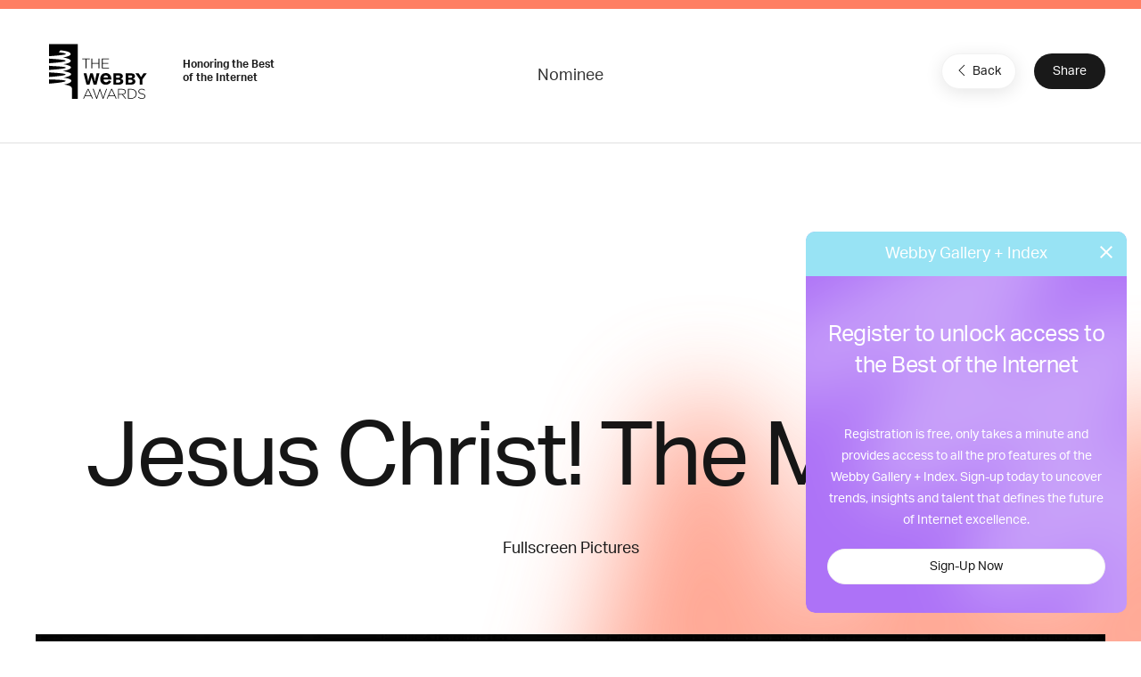

--- FILE ---
content_type: text/html; charset=utf-8
request_url: https://www.google.com/recaptcha/api2/anchor?ar=1&k=6LcC5f8qAAAAAN7E3g2z0N_EoPq3Vri8uXzTmFiO&co=aHR0cHM6Ly93aW5uZXJzLXN0YWdpbmcud2ViYnlhd2FyZHMuY29tOjQ0Mw..&hl=en&v=PoyoqOPhxBO7pBk68S4YbpHZ&size=invisible&anchor-ms=20000&execute-ms=30000&cb=gb9knmhodyf0
body_size: 48583
content:
<!DOCTYPE HTML><html dir="ltr" lang="en"><head><meta http-equiv="Content-Type" content="text/html; charset=UTF-8">
<meta http-equiv="X-UA-Compatible" content="IE=edge">
<title>reCAPTCHA</title>
<style type="text/css">
/* cyrillic-ext */
@font-face {
  font-family: 'Roboto';
  font-style: normal;
  font-weight: 400;
  font-stretch: 100%;
  src: url(//fonts.gstatic.com/s/roboto/v48/KFO7CnqEu92Fr1ME7kSn66aGLdTylUAMa3GUBHMdazTgWw.woff2) format('woff2');
  unicode-range: U+0460-052F, U+1C80-1C8A, U+20B4, U+2DE0-2DFF, U+A640-A69F, U+FE2E-FE2F;
}
/* cyrillic */
@font-face {
  font-family: 'Roboto';
  font-style: normal;
  font-weight: 400;
  font-stretch: 100%;
  src: url(//fonts.gstatic.com/s/roboto/v48/KFO7CnqEu92Fr1ME7kSn66aGLdTylUAMa3iUBHMdazTgWw.woff2) format('woff2');
  unicode-range: U+0301, U+0400-045F, U+0490-0491, U+04B0-04B1, U+2116;
}
/* greek-ext */
@font-face {
  font-family: 'Roboto';
  font-style: normal;
  font-weight: 400;
  font-stretch: 100%;
  src: url(//fonts.gstatic.com/s/roboto/v48/KFO7CnqEu92Fr1ME7kSn66aGLdTylUAMa3CUBHMdazTgWw.woff2) format('woff2');
  unicode-range: U+1F00-1FFF;
}
/* greek */
@font-face {
  font-family: 'Roboto';
  font-style: normal;
  font-weight: 400;
  font-stretch: 100%;
  src: url(//fonts.gstatic.com/s/roboto/v48/KFO7CnqEu92Fr1ME7kSn66aGLdTylUAMa3-UBHMdazTgWw.woff2) format('woff2');
  unicode-range: U+0370-0377, U+037A-037F, U+0384-038A, U+038C, U+038E-03A1, U+03A3-03FF;
}
/* math */
@font-face {
  font-family: 'Roboto';
  font-style: normal;
  font-weight: 400;
  font-stretch: 100%;
  src: url(//fonts.gstatic.com/s/roboto/v48/KFO7CnqEu92Fr1ME7kSn66aGLdTylUAMawCUBHMdazTgWw.woff2) format('woff2');
  unicode-range: U+0302-0303, U+0305, U+0307-0308, U+0310, U+0312, U+0315, U+031A, U+0326-0327, U+032C, U+032F-0330, U+0332-0333, U+0338, U+033A, U+0346, U+034D, U+0391-03A1, U+03A3-03A9, U+03B1-03C9, U+03D1, U+03D5-03D6, U+03F0-03F1, U+03F4-03F5, U+2016-2017, U+2034-2038, U+203C, U+2040, U+2043, U+2047, U+2050, U+2057, U+205F, U+2070-2071, U+2074-208E, U+2090-209C, U+20D0-20DC, U+20E1, U+20E5-20EF, U+2100-2112, U+2114-2115, U+2117-2121, U+2123-214F, U+2190, U+2192, U+2194-21AE, U+21B0-21E5, U+21F1-21F2, U+21F4-2211, U+2213-2214, U+2216-22FF, U+2308-230B, U+2310, U+2319, U+231C-2321, U+2336-237A, U+237C, U+2395, U+239B-23B7, U+23D0, U+23DC-23E1, U+2474-2475, U+25AF, U+25B3, U+25B7, U+25BD, U+25C1, U+25CA, U+25CC, U+25FB, U+266D-266F, U+27C0-27FF, U+2900-2AFF, U+2B0E-2B11, U+2B30-2B4C, U+2BFE, U+3030, U+FF5B, U+FF5D, U+1D400-1D7FF, U+1EE00-1EEFF;
}
/* symbols */
@font-face {
  font-family: 'Roboto';
  font-style: normal;
  font-weight: 400;
  font-stretch: 100%;
  src: url(//fonts.gstatic.com/s/roboto/v48/KFO7CnqEu92Fr1ME7kSn66aGLdTylUAMaxKUBHMdazTgWw.woff2) format('woff2');
  unicode-range: U+0001-000C, U+000E-001F, U+007F-009F, U+20DD-20E0, U+20E2-20E4, U+2150-218F, U+2190, U+2192, U+2194-2199, U+21AF, U+21E6-21F0, U+21F3, U+2218-2219, U+2299, U+22C4-22C6, U+2300-243F, U+2440-244A, U+2460-24FF, U+25A0-27BF, U+2800-28FF, U+2921-2922, U+2981, U+29BF, U+29EB, U+2B00-2BFF, U+4DC0-4DFF, U+FFF9-FFFB, U+10140-1018E, U+10190-1019C, U+101A0, U+101D0-101FD, U+102E0-102FB, U+10E60-10E7E, U+1D2C0-1D2D3, U+1D2E0-1D37F, U+1F000-1F0FF, U+1F100-1F1AD, U+1F1E6-1F1FF, U+1F30D-1F30F, U+1F315, U+1F31C, U+1F31E, U+1F320-1F32C, U+1F336, U+1F378, U+1F37D, U+1F382, U+1F393-1F39F, U+1F3A7-1F3A8, U+1F3AC-1F3AF, U+1F3C2, U+1F3C4-1F3C6, U+1F3CA-1F3CE, U+1F3D4-1F3E0, U+1F3ED, U+1F3F1-1F3F3, U+1F3F5-1F3F7, U+1F408, U+1F415, U+1F41F, U+1F426, U+1F43F, U+1F441-1F442, U+1F444, U+1F446-1F449, U+1F44C-1F44E, U+1F453, U+1F46A, U+1F47D, U+1F4A3, U+1F4B0, U+1F4B3, U+1F4B9, U+1F4BB, U+1F4BF, U+1F4C8-1F4CB, U+1F4D6, U+1F4DA, U+1F4DF, U+1F4E3-1F4E6, U+1F4EA-1F4ED, U+1F4F7, U+1F4F9-1F4FB, U+1F4FD-1F4FE, U+1F503, U+1F507-1F50B, U+1F50D, U+1F512-1F513, U+1F53E-1F54A, U+1F54F-1F5FA, U+1F610, U+1F650-1F67F, U+1F687, U+1F68D, U+1F691, U+1F694, U+1F698, U+1F6AD, U+1F6B2, U+1F6B9-1F6BA, U+1F6BC, U+1F6C6-1F6CF, U+1F6D3-1F6D7, U+1F6E0-1F6EA, U+1F6F0-1F6F3, U+1F6F7-1F6FC, U+1F700-1F7FF, U+1F800-1F80B, U+1F810-1F847, U+1F850-1F859, U+1F860-1F887, U+1F890-1F8AD, U+1F8B0-1F8BB, U+1F8C0-1F8C1, U+1F900-1F90B, U+1F93B, U+1F946, U+1F984, U+1F996, U+1F9E9, U+1FA00-1FA6F, U+1FA70-1FA7C, U+1FA80-1FA89, U+1FA8F-1FAC6, U+1FACE-1FADC, U+1FADF-1FAE9, U+1FAF0-1FAF8, U+1FB00-1FBFF;
}
/* vietnamese */
@font-face {
  font-family: 'Roboto';
  font-style: normal;
  font-weight: 400;
  font-stretch: 100%;
  src: url(//fonts.gstatic.com/s/roboto/v48/KFO7CnqEu92Fr1ME7kSn66aGLdTylUAMa3OUBHMdazTgWw.woff2) format('woff2');
  unicode-range: U+0102-0103, U+0110-0111, U+0128-0129, U+0168-0169, U+01A0-01A1, U+01AF-01B0, U+0300-0301, U+0303-0304, U+0308-0309, U+0323, U+0329, U+1EA0-1EF9, U+20AB;
}
/* latin-ext */
@font-face {
  font-family: 'Roboto';
  font-style: normal;
  font-weight: 400;
  font-stretch: 100%;
  src: url(//fonts.gstatic.com/s/roboto/v48/KFO7CnqEu92Fr1ME7kSn66aGLdTylUAMa3KUBHMdazTgWw.woff2) format('woff2');
  unicode-range: U+0100-02BA, U+02BD-02C5, U+02C7-02CC, U+02CE-02D7, U+02DD-02FF, U+0304, U+0308, U+0329, U+1D00-1DBF, U+1E00-1E9F, U+1EF2-1EFF, U+2020, U+20A0-20AB, U+20AD-20C0, U+2113, U+2C60-2C7F, U+A720-A7FF;
}
/* latin */
@font-face {
  font-family: 'Roboto';
  font-style: normal;
  font-weight: 400;
  font-stretch: 100%;
  src: url(//fonts.gstatic.com/s/roboto/v48/KFO7CnqEu92Fr1ME7kSn66aGLdTylUAMa3yUBHMdazQ.woff2) format('woff2');
  unicode-range: U+0000-00FF, U+0131, U+0152-0153, U+02BB-02BC, U+02C6, U+02DA, U+02DC, U+0304, U+0308, U+0329, U+2000-206F, U+20AC, U+2122, U+2191, U+2193, U+2212, U+2215, U+FEFF, U+FFFD;
}
/* cyrillic-ext */
@font-face {
  font-family: 'Roboto';
  font-style: normal;
  font-weight: 500;
  font-stretch: 100%;
  src: url(//fonts.gstatic.com/s/roboto/v48/KFO7CnqEu92Fr1ME7kSn66aGLdTylUAMa3GUBHMdazTgWw.woff2) format('woff2');
  unicode-range: U+0460-052F, U+1C80-1C8A, U+20B4, U+2DE0-2DFF, U+A640-A69F, U+FE2E-FE2F;
}
/* cyrillic */
@font-face {
  font-family: 'Roboto';
  font-style: normal;
  font-weight: 500;
  font-stretch: 100%;
  src: url(//fonts.gstatic.com/s/roboto/v48/KFO7CnqEu92Fr1ME7kSn66aGLdTylUAMa3iUBHMdazTgWw.woff2) format('woff2');
  unicode-range: U+0301, U+0400-045F, U+0490-0491, U+04B0-04B1, U+2116;
}
/* greek-ext */
@font-face {
  font-family: 'Roboto';
  font-style: normal;
  font-weight: 500;
  font-stretch: 100%;
  src: url(//fonts.gstatic.com/s/roboto/v48/KFO7CnqEu92Fr1ME7kSn66aGLdTylUAMa3CUBHMdazTgWw.woff2) format('woff2');
  unicode-range: U+1F00-1FFF;
}
/* greek */
@font-face {
  font-family: 'Roboto';
  font-style: normal;
  font-weight: 500;
  font-stretch: 100%;
  src: url(//fonts.gstatic.com/s/roboto/v48/KFO7CnqEu92Fr1ME7kSn66aGLdTylUAMa3-UBHMdazTgWw.woff2) format('woff2');
  unicode-range: U+0370-0377, U+037A-037F, U+0384-038A, U+038C, U+038E-03A1, U+03A3-03FF;
}
/* math */
@font-face {
  font-family: 'Roboto';
  font-style: normal;
  font-weight: 500;
  font-stretch: 100%;
  src: url(//fonts.gstatic.com/s/roboto/v48/KFO7CnqEu92Fr1ME7kSn66aGLdTylUAMawCUBHMdazTgWw.woff2) format('woff2');
  unicode-range: U+0302-0303, U+0305, U+0307-0308, U+0310, U+0312, U+0315, U+031A, U+0326-0327, U+032C, U+032F-0330, U+0332-0333, U+0338, U+033A, U+0346, U+034D, U+0391-03A1, U+03A3-03A9, U+03B1-03C9, U+03D1, U+03D5-03D6, U+03F0-03F1, U+03F4-03F5, U+2016-2017, U+2034-2038, U+203C, U+2040, U+2043, U+2047, U+2050, U+2057, U+205F, U+2070-2071, U+2074-208E, U+2090-209C, U+20D0-20DC, U+20E1, U+20E5-20EF, U+2100-2112, U+2114-2115, U+2117-2121, U+2123-214F, U+2190, U+2192, U+2194-21AE, U+21B0-21E5, U+21F1-21F2, U+21F4-2211, U+2213-2214, U+2216-22FF, U+2308-230B, U+2310, U+2319, U+231C-2321, U+2336-237A, U+237C, U+2395, U+239B-23B7, U+23D0, U+23DC-23E1, U+2474-2475, U+25AF, U+25B3, U+25B7, U+25BD, U+25C1, U+25CA, U+25CC, U+25FB, U+266D-266F, U+27C0-27FF, U+2900-2AFF, U+2B0E-2B11, U+2B30-2B4C, U+2BFE, U+3030, U+FF5B, U+FF5D, U+1D400-1D7FF, U+1EE00-1EEFF;
}
/* symbols */
@font-face {
  font-family: 'Roboto';
  font-style: normal;
  font-weight: 500;
  font-stretch: 100%;
  src: url(//fonts.gstatic.com/s/roboto/v48/KFO7CnqEu92Fr1ME7kSn66aGLdTylUAMaxKUBHMdazTgWw.woff2) format('woff2');
  unicode-range: U+0001-000C, U+000E-001F, U+007F-009F, U+20DD-20E0, U+20E2-20E4, U+2150-218F, U+2190, U+2192, U+2194-2199, U+21AF, U+21E6-21F0, U+21F3, U+2218-2219, U+2299, U+22C4-22C6, U+2300-243F, U+2440-244A, U+2460-24FF, U+25A0-27BF, U+2800-28FF, U+2921-2922, U+2981, U+29BF, U+29EB, U+2B00-2BFF, U+4DC0-4DFF, U+FFF9-FFFB, U+10140-1018E, U+10190-1019C, U+101A0, U+101D0-101FD, U+102E0-102FB, U+10E60-10E7E, U+1D2C0-1D2D3, U+1D2E0-1D37F, U+1F000-1F0FF, U+1F100-1F1AD, U+1F1E6-1F1FF, U+1F30D-1F30F, U+1F315, U+1F31C, U+1F31E, U+1F320-1F32C, U+1F336, U+1F378, U+1F37D, U+1F382, U+1F393-1F39F, U+1F3A7-1F3A8, U+1F3AC-1F3AF, U+1F3C2, U+1F3C4-1F3C6, U+1F3CA-1F3CE, U+1F3D4-1F3E0, U+1F3ED, U+1F3F1-1F3F3, U+1F3F5-1F3F7, U+1F408, U+1F415, U+1F41F, U+1F426, U+1F43F, U+1F441-1F442, U+1F444, U+1F446-1F449, U+1F44C-1F44E, U+1F453, U+1F46A, U+1F47D, U+1F4A3, U+1F4B0, U+1F4B3, U+1F4B9, U+1F4BB, U+1F4BF, U+1F4C8-1F4CB, U+1F4D6, U+1F4DA, U+1F4DF, U+1F4E3-1F4E6, U+1F4EA-1F4ED, U+1F4F7, U+1F4F9-1F4FB, U+1F4FD-1F4FE, U+1F503, U+1F507-1F50B, U+1F50D, U+1F512-1F513, U+1F53E-1F54A, U+1F54F-1F5FA, U+1F610, U+1F650-1F67F, U+1F687, U+1F68D, U+1F691, U+1F694, U+1F698, U+1F6AD, U+1F6B2, U+1F6B9-1F6BA, U+1F6BC, U+1F6C6-1F6CF, U+1F6D3-1F6D7, U+1F6E0-1F6EA, U+1F6F0-1F6F3, U+1F6F7-1F6FC, U+1F700-1F7FF, U+1F800-1F80B, U+1F810-1F847, U+1F850-1F859, U+1F860-1F887, U+1F890-1F8AD, U+1F8B0-1F8BB, U+1F8C0-1F8C1, U+1F900-1F90B, U+1F93B, U+1F946, U+1F984, U+1F996, U+1F9E9, U+1FA00-1FA6F, U+1FA70-1FA7C, U+1FA80-1FA89, U+1FA8F-1FAC6, U+1FACE-1FADC, U+1FADF-1FAE9, U+1FAF0-1FAF8, U+1FB00-1FBFF;
}
/* vietnamese */
@font-face {
  font-family: 'Roboto';
  font-style: normal;
  font-weight: 500;
  font-stretch: 100%;
  src: url(//fonts.gstatic.com/s/roboto/v48/KFO7CnqEu92Fr1ME7kSn66aGLdTylUAMa3OUBHMdazTgWw.woff2) format('woff2');
  unicode-range: U+0102-0103, U+0110-0111, U+0128-0129, U+0168-0169, U+01A0-01A1, U+01AF-01B0, U+0300-0301, U+0303-0304, U+0308-0309, U+0323, U+0329, U+1EA0-1EF9, U+20AB;
}
/* latin-ext */
@font-face {
  font-family: 'Roboto';
  font-style: normal;
  font-weight: 500;
  font-stretch: 100%;
  src: url(//fonts.gstatic.com/s/roboto/v48/KFO7CnqEu92Fr1ME7kSn66aGLdTylUAMa3KUBHMdazTgWw.woff2) format('woff2');
  unicode-range: U+0100-02BA, U+02BD-02C5, U+02C7-02CC, U+02CE-02D7, U+02DD-02FF, U+0304, U+0308, U+0329, U+1D00-1DBF, U+1E00-1E9F, U+1EF2-1EFF, U+2020, U+20A0-20AB, U+20AD-20C0, U+2113, U+2C60-2C7F, U+A720-A7FF;
}
/* latin */
@font-face {
  font-family: 'Roboto';
  font-style: normal;
  font-weight: 500;
  font-stretch: 100%;
  src: url(//fonts.gstatic.com/s/roboto/v48/KFO7CnqEu92Fr1ME7kSn66aGLdTylUAMa3yUBHMdazQ.woff2) format('woff2');
  unicode-range: U+0000-00FF, U+0131, U+0152-0153, U+02BB-02BC, U+02C6, U+02DA, U+02DC, U+0304, U+0308, U+0329, U+2000-206F, U+20AC, U+2122, U+2191, U+2193, U+2212, U+2215, U+FEFF, U+FFFD;
}
/* cyrillic-ext */
@font-face {
  font-family: 'Roboto';
  font-style: normal;
  font-weight: 900;
  font-stretch: 100%;
  src: url(//fonts.gstatic.com/s/roboto/v48/KFO7CnqEu92Fr1ME7kSn66aGLdTylUAMa3GUBHMdazTgWw.woff2) format('woff2');
  unicode-range: U+0460-052F, U+1C80-1C8A, U+20B4, U+2DE0-2DFF, U+A640-A69F, U+FE2E-FE2F;
}
/* cyrillic */
@font-face {
  font-family: 'Roboto';
  font-style: normal;
  font-weight: 900;
  font-stretch: 100%;
  src: url(//fonts.gstatic.com/s/roboto/v48/KFO7CnqEu92Fr1ME7kSn66aGLdTylUAMa3iUBHMdazTgWw.woff2) format('woff2');
  unicode-range: U+0301, U+0400-045F, U+0490-0491, U+04B0-04B1, U+2116;
}
/* greek-ext */
@font-face {
  font-family: 'Roboto';
  font-style: normal;
  font-weight: 900;
  font-stretch: 100%;
  src: url(//fonts.gstatic.com/s/roboto/v48/KFO7CnqEu92Fr1ME7kSn66aGLdTylUAMa3CUBHMdazTgWw.woff2) format('woff2');
  unicode-range: U+1F00-1FFF;
}
/* greek */
@font-face {
  font-family: 'Roboto';
  font-style: normal;
  font-weight: 900;
  font-stretch: 100%;
  src: url(//fonts.gstatic.com/s/roboto/v48/KFO7CnqEu92Fr1ME7kSn66aGLdTylUAMa3-UBHMdazTgWw.woff2) format('woff2');
  unicode-range: U+0370-0377, U+037A-037F, U+0384-038A, U+038C, U+038E-03A1, U+03A3-03FF;
}
/* math */
@font-face {
  font-family: 'Roboto';
  font-style: normal;
  font-weight: 900;
  font-stretch: 100%;
  src: url(//fonts.gstatic.com/s/roboto/v48/KFO7CnqEu92Fr1ME7kSn66aGLdTylUAMawCUBHMdazTgWw.woff2) format('woff2');
  unicode-range: U+0302-0303, U+0305, U+0307-0308, U+0310, U+0312, U+0315, U+031A, U+0326-0327, U+032C, U+032F-0330, U+0332-0333, U+0338, U+033A, U+0346, U+034D, U+0391-03A1, U+03A3-03A9, U+03B1-03C9, U+03D1, U+03D5-03D6, U+03F0-03F1, U+03F4-03F5, U+2016-2017, U+2034-2038, U+203C, U+2040, U+2043, U+2047, U+2050, U+2057, U+205F, U+2070-2071, U+2074-208E, U+2090-209C, U+20D0-20DC, U+20E1, U+20E5-20EF, U+2100-2112, U+2114-2115, U+2117-2121, U+2123-214F, U+2190, U+2192, U+2194-21AE, U+21B0-21E5, U+21F1-21F2, U+21F4-2211, U+2213-2214, U+2216-22FF, U+2308-230B, U+2310, U+2319, U+231C-2321, U+2336-237A, U+237C, U+2395, U+239B-23B7, U+23D0, U+23DC-23E1, U+2474-2475, U+25AF, U+25B3, U+25B7, U+25BD, U+25C1, U+25CA, U+25CC, U+25FB, U+266D-266F, U+27C0-27FF, U+2900-2AFF, U+2B0E-2B11, U+2B30-2B4C, U+2BFE, U+3030, U+FF5B, U+FF5D, U+1D400-1D7FF, U+1EE00-1EEFF;
}
/* symbols */
@font-face {
  font-family: 'Roboto';
  font-style: normal;
  font-weight: 900;
  font-stretch: 100%;
  src: url(//fonts.gstatic.com/s/roboto/v48/KFO7CnqEu92Fr1ME7kSn66aGLdTylUAMaxKUBHMdazTgWw.woff2) format('woff2');
  unicode-range: U+0001-000C, U+000E-001F, U+007F-009F, U+20DD-20E0, U+20E2-20E4, U+2150-218F, U+2190, U+2192, U+2194-2199, U+21AF, U+21E6-21F0, U+21F3, U+2218-2219, U+2299, U+22C4-22C6, U+2300-243F, U+2440-244A, U+2460-24FF, U+25A0-27BF, U+2800-28FF, U+2921-2922, U+2981, U+29BF, U+29EB, U+2B00-2BFF, U+4DC0-4DFF, U+FFF9-FFFB, U+10140-1018E, U+10190-1019C, U+101A0, U+101D0-101FD, U+102E0-102FB, U+10E60-10E7E, U+1D2C0-1D2D3, U+1D2E0-1D37F, U+1F000-1F0FF, U+1F100-1F1AD, U+1F1E6-1F1FF, U+1F30D-1F30F, U+1F315, U+1F31C, U+1F31E, U+1F320-1F32C, U+1F336, U+1F378, U+1F37D, U+1F382, U+1F393-1F39F, U+1F3A7-1F3A8, U+1F3AC-1F3AF, U+1F3C2, U+1F3C4-1F3C6, U+1F3CA-1F3CE, U+1F3D4-1F3E0, U+1F3ED, U+1F3F1-1F3F3, U+1F3F5-1F3F7, U+1F408, U+1F415, U+1F41F, U+1F426, U+1F43F, U+1F441-1F442, U+1F444, U+1F446-1F449, U+1F44C-1F44E, U+1F453, U+1F46A, U+1F47D, U+1F4A3, U+1F4B0, U+1F4B3, U+1F4B9, U+1F4BB, U+1F4BF, U+1F4C8-1F4CB, U+1F4D6, U+1F4DA, U+1F4DF, U+1F4E3-1F4E6, U+1F4EA-1F4ED, U+1F4F7, U+1F4F9-1F4FB, U+1F4FD-1F4FE, U+1F503, U+1F507-1F50B, U+1F50D, U+1F512-1F513, U+1F53E-1F54A, U+1F54F-1F5FA, U+1F610, U+1F650-1F67F, U+1F687, U+1F68D, U+1F691, U+1F694, U+1F698, U+1F6AD, U+1F6B2, U+1F6B9-1F6BA, U+1F6BC, U+1F6C6-1F6CF, U+1F6D3-1F6D7, U+1F6E0-1F6EA, U+1F6F0-1F6F3, U+1F6F7-1F6FC, U+1F700-1F7FF, U+1F800-1F80B, U+1F810-1F847, U+1F850-1F859, U+1F860-1F887, U+1F890-1F8AD, U+1F8B0-1F8BB, U+1F8C0-1F8C1, U+1F900-1F90B, U+1F93B, U+1F946, U+1F984, U+1F996, U+1F9E9, U+1FA00-1FA6F, U+1FA70-1FA7C, U+1FA80-1FA89, U+1FA8F-1FAC6, U+1FACE-1FADC, U+1FADF-1FAE9, U+1FAF0-1FAF8, U+1FB00-1FBFF;
}
/* vietnamese */
@font-face {
  font-family: 'Roboto';
  font-style: normal;
  font-weight: 900;
  font-stretch: 100%;
  src: url(//fonts.gstatic.com/s/roboto/v48/KFO7CnqEu92Fr1ME7kSn66aGLdTylUAMa3OUBHMdazTgWw.woff2) format('woff2');
  unicode-range: U+0102-0103, U+0110-0111, U+0128-0129, U+0168-0169, U+01A0-01A1, U+01AF-01B0, U+0300-0301, U+0303-0304, U+0308-0309, U+0323, U+0329, U+1EA0-1EF9, U+20AB;
}
/* latin-ext */
@font-face {
  font-family: 'Roboto';
  font-style: normal;
  font-weight: 900;
  font-stretch: 100%;
  src: url(//fonts.gstatic.com/s/roboto/v48/KFO7CnqEu92Fr1ME7kSn66aGLdTylUAMa3KUBHMdazTgWw.woff2) format('woff2');
  unicode-range: U+0100-02BA, U+02BD-02C5, U+02C7-02CC, U+02CE-02D7, U+02DD-02FF, U+0304, U+0308, U+0329, U+1D00-1DBF, U+1E00-1E9F, U+1EF2-1EFF, U+2020, U+20A0-20AB, U+20AD-20C0, U+2113, U+2C60-2C7F, U+A720-A7FF;
}
/* latin */
@font-face {
  font-family: 'Roboto';
  font-style: normal;
  font-weight: 900;
  font-stretch: 100%;
  src: url(//fonts.gstatic.com/s/roboto/v48/KFO7CnqEu92Fr1ME7kSn66aGLdTylUAMa3yUBHMdazQ.woff2) format('woff2');
  unicode-range: U+0000-00FF, U+0131, U+0152-0153, U+02BB-02BC, U+02C6, U+02DA, U+02DC, U+0304, U+0308, U+0329, U+2000-206F, U+20AC, U+2122, U+2191, U+2193, U+2212, U+2215, U+FEFF, U+FFFD;
}

</style>
<link rel="stylesheet" type="text/css" href="https://www.gstatic.com/recaptcha/releases/PoyoqOPhxBO7pBk68S4YbpHZ/styles__ltr.css">
<script nonce="lvqwOSTfBuFwV-iyYVgu9g" type="text/javascript">window['__recaptcha_api'] = 'https://www.google.com/recaptcha/api2/';</script>
<script type="text/javascript" src="https://www.gstatic.com/recaptcha/releases/PoyoqOPhxBO7pBk68S4YbpHZ/recaptcha__en.js" nonce="lvqwOSTfBuFwV-iyYVgu9g">
      
    </script></head>
<body><div id="rc-anchor-alert" class="rc-anchor-alert"></div>
<input type="hidden" id="recaptcha-token" value="[base64]">
<script type="text/javascript" nonce="lvqwOSTfBuFwV-iyYVgu9g">
      recaptcha.anchor.Main.init("[\x22ainput\x22,[\x22bgdata\x22,\x22\x22,\[base64]/[base64]/[base64]/bmV3IHJbeF0oY1swXSk6RT09Mj9uZXcgclt4XShjWzBdLGNbMV0pOkU9PTM/bmV3IHJbeF0oY1swXSxjWzFdLGNbMl0pOkU9PTQ/[base64]/[base64]/[base64]/[base64]/[base64]/[base64]/[base64]/[base64]\x22,\[base64]\x22,\x22wrfCj8OdWcO4ZT3CvMONw4dFw7/[base64]/Cm8K4UMOnUsOiLsKoHMOXwqlOBTHDlcOqMnDDocKbw4scK8OLw6xmwq/[base64]/Di8Ocw5JtFMOFDMO4KMKhw6kdL8Kaw77DncOUYcKOw6LCpMOvG2/DuMKYw7Y3M3zCsj7DtR8NK8OGQls3w5vCpmzCqMOtC2XCsVtnw4F9wrvCpsKBwqDCvsKney7Chk/Cq8Krw57CgsO9aMO3w7gYwpLCosK/Im4fUzIhCcKXwqXCt2vDnlTCixEswo0HwrjClsOoNcKvGAHDkn8Lb8OeworCtUxVfmktwrXClQh3w6d0UW3DgjbCnXE2M8Kaw4HDjMKnw7o5DVrDoMOBwovCqMO/AsOqesO/f8Kbw43DkFTDrhDDscOxNcKQLA3CihN2IMOqwrUjEMOFwoEsE8KNw5pOwpBwAsOuwqDDmcKTSTccw7rDlsKvCh3Dh1XClcO0ETXDuTJWLXlzw7nCnWfDtCTDuRY3R1/[base64]/Ds8Oew5pNaMKhWsK5GgjCpDU6w6fCrsOIwoJQw57DlcK/wrDDkH42KcOfwpzCvsKew6hLRcONTHXCrcOODiLCisKGIcKjb29IbEtow44SckxhYcOgTcKaw77Ci8Klw7oLcsOLVMKfQwpnHMK6w6TDqXfDunfCi1rCvV9/HsKkVsO2w6Bgw5d4wr1HFh/CtcKYawfCnsKiX8Khw4Ncw6Z/Q8K1w7TCvsO8wqfDuCHClsKEw6fCvsK2XX3CrUgZX8OTwrvDocKdwrpRKig3ESzDrz9nwpTCk2oBw7jCnMOUw5bCpMOuwpbDnWzDnsOcw4/DoXbCrQTDkcK7ODphwpd9Y0HCjsObw6XCg3PDr13Dn8ONGUpPw70gw71vdBY7R0I6XxR1MMKCB8OWC8K5w5XCkRXCvcKMw5dSTjh3dFnDjC46w6/CqcK3w5/ChnkgwqjCqR8lw4HCuDopw7UsQcOZwqN7YcOpw64WSnk1w6/DojNRMWgoI8OLw6RfazMsIMKHajbDnMKYFFvCt8KNQsOBOW3DgsKNw6RIHMKYw7dKw57Dg2kjw47CvHzDlG/ClsKdw4XCqHR+FsOyw50LaTnCs8KtL0ghw5JUJ8KeTm1iasKnwrBjR8Owwp7DoV/[base64]/[base64]/CjMOyHhDCtcOowpUzwp4kw6QAAMO4Y3ABD8OoUMKEKsOxBhLCs0s/w6zDnlkHw6Nswq8cw4jCu00gCsO3woXDiGc7w4DCiU3CkMK/HlLDtcO4K2BbfH0xD8OSwpzDu1bDusOjw73DuGHDnMOiYQXDoiRrwohKw7ZEwqLCnsKrwocTOcKFbD/CpxvCgjvCsxjDiX00wp/DmcKOInIdw7IbSMOwwokmW8ObWkBTU8OtMcO1RMOxwoLCrDjCtnAeUsOtajDCusKRwqjDkGhnwpF9O8OQBsOpw4LDrx5aw4/Dg2x+w5TCssO4woDDvsOnwpXCoQzDj2xzwovCnSnCl8KMOGA9w7fDoMORDl/[base64]/CmyNTwqHDrcK6w4dEL2g/w5TDjVnDncKGPGocw4BoSsKvw7EXwrxfw5XCiVbDhmoBw6shwoMDwpTDisOIwq/DkcKlw6sma8Khw6/CmCbDucOOSwHCinPCtsK+RQHCi8O6QXjCmsO1w4ocIh8wwqXDhm8dU8OAS8O+wp7CojfCm8KOBMOfwpXDplR/LTTDhAPDvsKuwp9kworCssOtwoTDiTLDvsKSw7rDq0khwo3CqlbDlcKZOFQKWBvCjMOKQmPCrcKFw6YzwpTCtVwowolrw6jDiVLCmcOow7zDscONQcObWMOdIsOsUsKTw4VPFcO5woDDnjJ8QcOgbMKwPcOUasOFGyLDucKIwrclAz3DlHHCiMOUw43CiWQLwoV7wq/DvDTCuVljwrzDoMKww7XDqEJ5w7MbMMK7F8OvwrBHAsK0CRgjw5HCiV/Dn8Ofw5NnK8O5M3giwoQRw6cVCTjCozQGw7pkwpdFw6zCiUvCiklBw5nDhA8fIlfCoyhVwrLCpxXDgWXDgMO2G2wMwpfCmibDgwLDhMKhw5XClcK+w55wwoRANT7DrH9Nw57Co8KLKMKLwqzCgsKFwoITDcOoB8K4wrRqw4A5czMyRlPDtsOpw5bDtwPCqj/DlW/Dk246TXoBZB3CqcO4cHh9wrbChcKIwpYmPsO5wpQKQyLCpW8Uw7vCpsOIw6DDml84WTHDkC5iwolQaMObwoPCrnbDmMOKw41YwqEow6s0w4omwrfCocONw6vDscKfcMO7w7kSw5DCkgVdLMKiBMOSw6XDssKLwr/CmMKpWMKFw63CiyIRw6Bpwo8Oc0rDqwHDgjl4JQMIwopOIMO+PcKww7FTD8KBb8OsZB8zw7bChMKtw6LDpE3DiTrDkn1/w69PwptJw73CnCl5wr7CvRE3DMKmwr1kwozClsKTw5oCwrosJcKOZ0nDil5MMcKfCQAqwprDvcO7SMO6ClYtw5xzYMKdCsKZwrBow7/DtcKCYypaw4ccwqLChhbCksKncMOvJWTDnsOZwrhBw4UHw67DmH/DuUpww70WKSbDsggCHMOIwpjDlHo1w4/CmMO5emIzwrbCqMOcw7PCp8OcdEQLwrMBwp7DtiV7dEjDhQHCmsKXwrDDqQUIK8KLGcKRwrbDgXHDqX7CmcKXfU8vw5M/JinCmMOfZ8OGw7/[base64]/w7dmw6DDjcK/w75Nwo/Cg8Ovw7PDi2N5ShfCocKnwrXDjRVawoVswoPDhwRYwqnCpAnDvMKHw4Ugw5jDuMOTw6A/esO8H8Ogwo3DhMK3wo1BVmMSw7RGw6bDrA7CliQLdTsXaEvCvMKVCsKCwqdxB8O4VMKdSzlKeMOhGBgEwod5w5saZcKaVMOwwr3CrnPCvxMoMcKUwpHCkzEsdMO7DMObUlMhw7XCn8O5PlrDpcKlw6U9eB3DmMKtw4NneMKOSSfDpXB7w5VywrfCiMOya8OswrDCisK/wqXDuFAhw5XCmsOtLB7Dv8Ohw6FYOMKbFRUeA8KTRcKpw6/[base64]/Dgkorw5zCkMKfwpY9wr3DicO5wqMDNxbDmsOfw7IiwoJ4wq/CkgNOw6kCwqDDoUBzw4VBMV3CgcKEw64iClkuwoPCisOGFnATHMKyw5s/w65uaip1acOPwrRYbR17WyJXw6B8XsKfwr9Ww4RvwoDCkMK3wp1QMMKEE3TDqcOqwqDClMKzw6EYO8KsesO5w7zCsCdUBMKMw4zDlMKCwrwBwoLDqD4aeMKEI0ESN8Omw4MMPsOrWcOcHX/[base64]/[base64]/DpsKtwo3Ck8Oiwok9S8KwZsOSb8KiG1TCnsKYKSRHwrfDm2FowrsTOwQRPUI5w7/ChsOewojDscK7wrVkw7oUYh8Iwod+KT7Cm8Ocw4nDpsKTw7fDkDbDsFwzw6LCs8ONIsO+ZAzDt0/[base64]/DvcO5D8KTGm4kIhrDmMKdw5Mza8Ofw6TCg0zCicOkw7rDk8KEwrPCq8Ogw7DCr8O6w5Imw6hjw6jCmsKvdSfDqcKUIG0kw7EHXh0Xw4XDqWrCuHLDt8O9w5IjbELClDNAw5vCkE/DusKjQ8KTfMKnW2XCg8Kac3TDml05SsKtDcOWw708wphSMDVZwrRrw7cDUsOpCMKFwqh2C8OQw7PCqMK+Bjhdw65Iw77Dri9hwo7DscKoMy7DgMKCw5s5M8OuTMKcwozDksKNWsOLRQFEwpQ2A8OSf8Kpw5/DogRgw5o3Gj9Bwq7DrcKZccOiwp0fw7rDkMOywoXCoAJcK8KmUcO+PRnCulXCq8KSwrvDo8K1wpXDt8OpHlZgwox4GipxGcO/ciDDhsOif8KOEcK1w7LCrjHCmjwiw4Vjw6Zfw7/[base64]/Dvi3DjV/DqQ3DkcOKw54NAULCm3BNGMO9wr87wojDscKJwpAUw4k7B8OKG8KMwppZWcKYwrLCqMOqw6VlwoQpw5U4wqEWOcOuwrBLDCnCtwQ4w6zDrF/[base64]/[base64]/DisO0L8Okw5gBwrPCvMKTw5bCmXlgwonChcKaBsKkwpDCk8KwT1/DkV/DusKKwq/[base64]/w5DDqcO0w7kMH2RMYwAPbsOuScKVAcO+IXLCscKjO8KWK8KuwpjDujrCtjgofW04w5bDlcOnSwzCkcKMAUHCksKTFQfCnyLCgXbDkSLCvMKqw40Cw6PCjh5NIGPDgcOsccK5wr1oWEbCl8KUHjkRwqMvIXo8NEJ0w7XCnsOiwq8mwr/[base64]/wpbCmsKONMOZBsKcwqxjTQPCmsK4DMOUW8KMEC0iwqxkw5k4XMOXwojCrcOCwopJFcK3Rx8pw7JEw6fCpHnDsMKdw6N2wp/[base64]/wr7Cl8O8wrsROMOoCSTDth7DiU/CsULCsUlFwokPRHZff8KlwqHDmnbDmSIPwpfCiEPDnsOOdsKEwqFVwoHDvMK5wpYZwqLCmsKQw7lyw7ZYwqPDuMOfwpjCnRLCnTrCmcOkVRjCtMKZFsOMwrLCp1rDrcKtw5Z0U8Kdw75LEsOHbMO6woMcNMKow4fDhsOwfBTCvX/DsXQZwocuDH5OKxTDt17CocOQID5Tw6VCwpdTw5/DpsK4w7EmGMKIw6hdwqAEwpHClRXDvW/ClMKVw7jDrXPDncOcw5TCjzzCg8OxY8KpNETCsXDCjlTDjMOkdwcBw4rDn8OMw4R6UyV8woXDmWnDvsK8JjLCosO1wrPCiMKKw6TDncKtwpMJw7jDvm/CmnjChkXDs8KgFjzDp8KLP8OaccOWLk9Dw7TCqWDCmlUHw6fCgcOnwodzNsKsLQBsG8KUw7k/wrjDnMO9TcKOOz5/wrnDqU3DlFEQBBrDiMOawrJ4w4YWwpPCqm3Cu8OJfMOPwqwML8O/[base64]/FRQJwrVTZyZLw748w7YNdmbCncKswqB3wo9AdzzCt8O2diTCizQ/wrTCo8KFfTDDoiIVwqDDu8Kgw6HDt8KNwosKwrtuFmIjAsOUw5bDvj/[base64]/DoMKJw6HDlcKtwoLDpVwQc38CWMKsDXR2wrhiWcOVwr5nJ1pOw6nChREoCSQmw5jDoMOrBsOWwrZqw79FwoIawrDChC1+OxcIFC0tXVrCo8OCGCsQBg/DqnLCj0bDi8OdOwBrNl50fMKjw53Cn1NLEkMpw5zChsK9YcOJw7JXZ8OtPwUxG3nDv8K4Ch3DljI8dMO8w6DCjsKvEcOcJsONIQvDt8OWwoHChWHDsXw/UcKgwqvDg8OKw5xDwoIiw6jCjkPDsBRxDsOcwo3DjsKRJgoib8K4w4wOw7bDmG/CsMO7UUcUw5I/wrZ4S8K9QgQwWMOAUcKlw5/[base64]/[base64]/wrrDkcOwwqTDjlvDvMOHw7hGShdjwp3ClcOhw4LDlgE4FD/Ci3VaT8KdPsO/[base64]/DrkZMwpp2QShFLcKdYsOxPhlpCAFxJMO5wpzDqz3DrcOJw67Dly3CscKawpNvByfClMOnEcKBWDV6w5d2w5TDh8KYwoDDscKVw7VND8Ofw7leKsOtBQY4cGLCrSjCuTrDmcOYwoHCjcKfw5LCuAVqGsOLazHDs8KQwoF/[base64]/CtcKIQsKYw7twwrs+wpPCo8OebnREbk52wqtYwr0FwonCh8KMw4DDjwfDgkvDrcKWKxLClcKIG8O6e8KEHsKATw3DhsOtwqkXwqHCnk5JGxTCosKTwr4PfsKaYmnDkAfDtVkVwpl2YjFNw6VrX8KVAVHCjR3CvsODw7drw4Y7w7vCo3/Cq8Kuwr5qwpVRwq5Gwqw0XC/[base64]/Dj8KXTcKHw4tveR3DvmdMPF3DusKIwr3Dky/[base64]/Ct8KgO0AVw6nDihnDjHLDhMO1McOEPwEow5nCvADDrR3Dpik9w5tSLcO6wpDDmhFbwrBlwoh0H8O0woAnFB7DoBnDt8KVwpIcAsKbw4llw4E+wqVFw5kMwqRyw6PDi8KWF3vDjnhlw5xqwqXCpXHDtFRYw6FAwrNZw5QKwp3DvQk9bsKed8Oaw4/CgcK7w4BNwqnCqsOrwqDDsld5wrkyw6LDrS7Coy/DjUXDt2XCjcOpw7zDp8O4bUdqwq8NwprDhUTCrMKnwr3Dkx8HGl7Dv8Oga3MYJMKZZQAgwonDpTjCmsKiFXHCqcOPJcORw7DCrcOhw5XDscKkwp7ConFvw74JGsKuw4s7wrdKwoPCvSfDncOfaAXCicOOe2vDuMOLb3d5DsOYasKUwo/CucOjwq/[base64]/Cgm0BQ8KiwovCqsOww6F7KMK6Q8O5wq9YwpsRw7LDhMKqwoleWVDCj8K2wqYQwphGF8K/X8Kkw5zDujINVcOsP8Kaw7zCn8OXZjFOw7bCniDDiQrDjhV8FxB+MhfCmcOUPAkNwoDCpUPCizvClsKTwqzDrMKHRRnCqQ3Clh1uXXfDun7CuATDv8ObOS7Co8KKw6PDuH9Qw5hXw67DiDrClcKNTcK3w6jCocOvwq/Cm1Z5w6jDpV5Sw7jCnsO2wrLCtntawqPCkXnCm8KfDcOgw4LCuBQRw7twfDjDhMKiw6Qhw6Q9XUohw7fDkhgiwqdQw5TCtAE1F0xowqUSwozDjGY5w7Bbw4PCtFfDkcOaMcKrwpjDlsKpI8O+w40LHsKmwp4ew7cqw7HDlcKYWV8rwq7Cg8OIwoEMw5/CsgvDk8KPSCLDmTpCwrzCksKZw45pw7V/[base64]/Cp197woQYUG/Cn8Knw4jCn8O4PQ5YbcKNMUI9wptGLcKKf8ORbsK9wq5Vw7fDicK7w7l2w41VRsKiw6bCu3XDrjl6w5XCqMOof8KVw7huKXHCjgTClcK/GMO2OsKXGQbCoHQfTMKlw7/CmMKxw49Rw5nCkMKDDsO1F3JlAMKAFRdrRSHCqcKew5QxwrHDtx3DscK/[base64]/Cmg7DqcK6ZlxWXsOpUStow6fCgsOUw4TDlzt0wpA9w5BEwp7Do8KGKBQ1w5DDocOuQMO7w6t5OjLCgcOnDWszw4FkZsKfwqHDhh3ComrCn8OaMVzDrcOZw4/[base64]/DlsO4w7TCmQMIw6nCvll7w57Cil7ClCs4KmLDi8Kvw63Cs8OmwpZww6vDnwzCicO5w5XDrWLCjAPCkcOqUhhUG8OMwpFQwqTDh3BPw5JSwr5FMMOEwrYeYi7CicKww7Bpw6cyTcOeDcKDwphSwp4Ew5oFw5/DlCzCrsOEbU/CowlGwqvCgcONw6pUVR7DksK4wrx5wp9yXBrCikt1w5zCtVMAwosUw6DCuDfDhsKaYlsFwpciwoIWGsOVw551wojDpsKwIBopIVgiGy4uB2/DvMOZIyY3w4bDqcOSw5TDo8Oiw5dBw5jCncKywrHDlsOzUUJJw4I0AMOhw6/CjAjDg8Obw7YiwqBNHcKZIcOEbynDjcKswoLDsmkuaAISw50uAsKZwqHDu8OaZlkkw45GHMOMe1bDocKFwpxWH8O8U0TDjcKQNsKdJE99XMKGCXAaLAM/[base64]/wr7DqcOhWsKDeGoZw6HCk3J7w4sJXMKjS13CjcKQwrfCosOZworDlMOqNMKZK8Ksw4fCvQvCu8KHwrFwZ1diwqrDkMOKfsO5DsKROMKXwo0xDm5GWiZsVUPDoCXCglTCq8KnwqLClE/[base64]/w6FSw7DDgsOOwo5ZB0BMUcKKdy4ew4IuwoNlQnpKLzLCjmnCqcKrw6JmfB8Awp7CtsOgw6Ixw6DCicKZw5AqG8OkGknClydcSTfDli3DusOtwoNSwr5WenRbwqPCk0c5e21zWsOjw77DlzjDrsOGJ8ORKxUuSnrCuB/CjcKyw7/CmG3CrsK/DsKmw6Yow7nCqsOFw7xBMMOyG8O/w4/DqCV1UBrDgz3CkG7DnsKTJsOrBAEcw7RvCFHCrcK6EcKQw58RwqZIw5VCwr3DicKjw4jDvEE/M2rDk8Otw6DDsMOJw7zDgQZZwrpNw7XDsH7ChsO/f8KGwp3DmMOcVcOgTmA0CcO0wrHCiirDkcOlZMKGw451wqcUwr7DqsONw5/DnmfCssKbNMK6wpPDlsKJSMK9w6gxw4Q0w5BwGsKEwoZwwooUR3rCiGjDmcOwUsO/w5jDgwrClhNEb17CvsOhwrLDg8Osw7LCucOywqXDs3/[base64]/CoxrDi1jClcKWwrthwpLDqsOhaMKFT8K1wrIpwoIYNgnDgMO5wqbClMKpBmHDqcKKwpzDhhIfw401w7t/[base64]/Ci8KXw606MMOiw7AlRcKYw45tBcK1XsKww5AmJcOuD8ODwo3DmF4+w7Rwwpwuwq4gK8O0w41Vw4I3w7RdwqnCucOzwoV2S2vDo8K/w7kVDMKKw7cfwroPw57CmkDCrU9fwo3DtcOrw4J8w58GNcOabcK/w7HCqSbCrVrDsVvDscKyeMOfMsKefcKGHsOEw6t5w7zCi8KOw4jCicO0w5HDtsOTZgINw4JmfMOoPWrDusOpWX/[base64]/w6XDhkJpwrQBVMKHY8O1worCiid8dcKlOMO2wrhgw5tVw6A1w7nDq0IZwoBkMH5rNsOzWsOTwrPDtWIyB8OBfEt7IH5TSEIjw6zDoMOsw5V6w6oWUiMqGsKww61awqwJwqzCtFpfw7bDtD4Aw7/Dgh4LKTcneFl8QgBow7BuUcKXTMK8LhvDol/DgsKBw78Lfx7Dmll8wrrCpcKQwqjCq8KNw4DCqMOuw7QOw6rCkRLCgMK0aMOtwoNLw7R0w7xoLMOyZ2vDsTBaw4zCqcOmYXvCh0ZAwrIpO8Okw7HDhHfCh8K6QjzDtMKSW3bDr8O/HDTDmg3DmVp7MMKywrt9w6nDoCTDsMKzwoTDq8ObTsOTwpk1wrLDrsO6w4VBwrzCicKFUcOqw7AAccOCdi1Aw53CvcO4wrkUEn3Cu33CpyoDTCFbwpDCq8OJwqnCicKfd8Kkw5rDjX0YM8KtwrZmwqfCg8K3JiHCr8Ksw7LCowEaw67ComlTwpg2N8KlwrslLsO/E8K2IMKNf8OTw6vDkUTCqsOPWDMJElzCrcObUMOSSXA4QgUXw61YwrRjWsO8w4UaS054I8O8WMOWw5XDhm/[base64]/woHDk8Kzw78iw6ITcMOzwo90RgZYwrHCi0QYC8KqJ3xVw6HDocKAw4o4w6XCnMKrIcOfw6LDlU/CusOvBcKQw4fDihnDqATCjcOdw64Ewp7DsGzDtcONUMOuP3nDi8OfIcKhKcO9w7pUw7pqwq4wYGrChE/ChSzCn8OTD0FwEybCt1gPwrg/RirChcK+RihFKsK/[base64]/VMKjw7o9BcKbw7h1KBbCvxXCtWpvw6t2wqDCq0LCjsOow6PChRrCvhrCmQ03GsK0fMKYwoEJdVfDm8OzOsKawr/DiTQ1w47DjcK8UiVjwqonfMKAw6R+w63DkCXDv3vDoXPDkAQnw5cfIRfDtHPDpMOpw7MVW2/DmsKcbAhdw6XDmsKSw4bDqxZWTcKXwqlfw6AGMcOXJ8OvZMKfwqQ/DMKYKMOxRcOWwrrCqsKoHjdIW2NRPD0nwoo5woHCh8K1T8OwFhLCmcK4SX4SYMKHCsOyw5fCi8KwSB4lw6rCvwHDg0/CqcOuwprDryZEw68QBjrCnWjDvsKCwrh/NS8mFyvDhVvDvxbCh8KDYMKMwpDClCQhwrPCk8KjYcKMEMOcwqZrOsOSFUsrM8OawpxtDwdLAMOZw7cSFm9Jw7DCpUFHwprCqcK+FsOzFmXCpFRgTz/DlUB7ecOFQMKSAMOLw6fDjcKeBxklaMKvXRPDqsKYwp8nTkkDaMOEBhJowpTDjMKAYsKAHcKOw77Cm8OpbMKcX8KSwrXCm8OFwrEWw47CpUZyNkR9f8KQY8Kwc0HDr8Olw4xjLhM+w7/CjcKSbcK8KGzCmMODQ1Jxw40hTcOeNsKuw4QHw6AJD8KYw79XwpUFwp3DvcOLfSwHNMKuemzCmyLCj8OHwrUdwo4Hwptsw5jCtsOyw47CnGPDrgnDucOANcOOAzEhFEfCgC/ChMKOH1UNeiBtfHzCr2Qqchc/w4nCvcKiI8KSDBAXw73DgnHDmgvCv8OBw6rCixohacOswr4sWMKLchbChV7DsMKswqV+wrnDiXnCvcKPR00FwqDDpsONScO0N8OqwrbDlEvCkU4lQkLCu8OvwozDvMK0P2fDlsOlw4nCn0RfXk/Cm8OJIMKTL0HDpMOSPMOvNWLDisOYI8KgRRTDicKDO8Obw64Mw49dwp7Ch8OVBsKcw7cKw4tyUn/CqcOZQsKowoLCk8KJwq1Nw4zDlsOhVQA5wp7DnMK+wq9+w4/DnMKPw60cwqjCkV7DpHVOOQVBw7NJwrPCvVvCoiXCuEJEZVMIccOdNsOXwoDCphbCuCfCrsOmT18BU8KpbTYZw6IRW2Z0w7M1wqzChcODw7TDncO5UyxUw7HCqsOzw4tJEMK9Hi7Cn8Olw5ozwpQkCh/[base64]/CksK6wp3Csz8nT0IxOXXCmcKTwqHCvcKgwpZUw6V1wprCm8OFw6IIaVzCuVTDuG5XcFnDucK6GsKyCVBZwqbDnQwabijCpMKcwoQYR8OVTw5jH3ZMwpRMwqTCv8KMw4fDhR9Nw67CpcOQw5jCnjI2AAEYwrPDrUFEwrUiGcK/[base64]/DksObBMKUHF3DqcOXJjsiw5PDksKyN8OcIWfDoiLDlsOpwqXDv0YPU2w5wpEkwoEqw7TCnxzDpsOUwp/[base64]/Dig/CsE/CkcKqwr9twrXCvXPCpCVtA8OVw5rCiMO9HQbCgcO5wrsmw5bClx3CtsOacsOqwrnDksKkw4UgEsOXBMO3w7nDpArCr8O8wqXCqF3DkSo/bMOlRsKiaMK+w4kxwqDDvTAQSMOmw4HChm4hEsOtwpHDpcOCB8KSw7vDn8Oew793f1N4wq8NNsKbw6/DkCYIwp/[base64]/ECHCt1sew4bCssOMwrMewpPDm8OwwpzDnBjDlSJPwq7CgcO4wr8YB0c7w75uwpoYw7zCo1RtREDCsRbCkylsDAczJsOaSH1ewqNgLAwiWXzDm1F4w4rCncKfw4RwPD/[base64]/[base64]/[base64]/[base64]/CtcKYw4wzDsOMf1R7dhfDq8O5wqpXFVzCvMKywqBNZzVMwrocN3zDmCHCpFMfw67DrEPCuMKKBMK4w7kow5cuZSc9bwBVw4jDvj5hw6TCiALCvg1LQSrCkMOKRx3CtsOLcMKgw4I/wr3DgnBrwoBBwqwDwqfDtcOqT27CocKZw53DojPDtsOzw53Do8K7fsKow5zDjBRpOsOGw7BeAiIhw5vDmifDlwkYMmzCoTvCnmhnHsOFNR8cwo83w4hdwovCrxfDlSrCt8OIfFBsQsO2fi/Dqy4+ABdtwofDtMOwdDJgV8O6ccKEw41gw67DpsOzwqcRBHpPAXRaPcOxQcKwcMOUATDDsVTDsXzCqUVwLRsawpt7MWvDrEIyL8K9wqkINMO2w4pIwq5Hw5nCj8KgwqfDhTzDknvCuyl5w44swr/DhcOMw7/CvSUpw7/DqmnCu8KnwrNiwrfCgxHCsxBiW1QoAxDCjcKPwrxPwqnDtAzDo8OcwqEUw5fCi8KlNcKfIcOIFzjClCcqw7XDqcObwqXDhcO6MsO5IWUzwqV5X2rCjcO1wr1Aw5jDh2vDmkfClcOxUsOyw4BQwolKBWzCilrCmAJJTkHCun/CocOGRxHDkFtZwpXCmMKQw7HCmEY6w7lxFhLDnDMBwo3DvsOZDMKvQxo9HxvCpRXCrsKjwofDksOwwo/[base64]/X3vDvcONKcK9w73CsizDtmfCk8Omw5HDiFBMdsOiw5HCiMOBacOWwo9ZwoXDqsO5HMKRWsO/w4rDlMOVFhcGwoAMdMKtFsOKwqrDisKlLBNfccKgdsOYw7YOwrLDgsO8L8Kjc8KeP2jDkcKtwpdVcMKOOjR7FcO7w4pKwrcqdMO+M8O6wpxBwrI6w7TDkMK0dQLDkcO0wplBK37DvMOSCcOkRXfCqG/CisOYaH4RKcKKFMKGIxoufsOVPMKcd8KsdMO4KT5EDU0oGcO1CUJMbyTDmxU2w6UACjR/[base64]/DgsOGa3XDvENSwp/Cljhreg7DhRdBw6DDk3UHwqPCocObw5rDuzLCgTPCintCOBUQw4rCjRpDwp/CucOLw57Dt0MOw7EDCSXCiSJOwpvDpMOxCAHCq8OqSiHCqjTCkMKvw4PCkMKuwpDDv8OmEkDCjcK3eAUsJsK8wojDqTw0bXAKLcKtKcK8cFnCqnTCnsOzcj/ChsKDHcO8XMKywpY/W8ORZsKeHj9qSMOxwoxJZHLDk8OET8OKH8OzTlHDtcOWw4DCocO/[base64]/CsMOfOsK1KMORTHJAVlQwwpJCb8KPVcOZX8OnwoB2w4UMw5jDrzd3c8OWw4LDqsOfwpobwr/CsHXDosO9TsKOJHI6d1nClMOTwoLDgMKpwoTCrhjDim8Rw4kHWcKiw6rDtzfCqsKKMsKGRzTDlsOdYXViwpXDmsKUaxTCsQAlwrfDuW0HNF10N1l7wqZNeChgw5nCpQ9CU0bDg3LCgsO/wqJhw6TDuMK0AcO6woFPwqvCgRkzwoXDgF3ChwRCw4Zjw7liYMK8cMOTVcKIwrBlw5PCugVbwrTDsj1sw4crwoN9f8KNw4paPMOcH8OVwqZ+JMK6A3DCjSrCi8KEw44VCsOgwpjDlUTCpcKHb8OeZcKxwqg9UA59wooxwoPDssOtw5Jvw5Rca2EsJE/CicKVbsOewrjCkcKPwqJcwosEV8K3XXrDocKzw53DsMKdwrU1LsOBUivCr8O0woLDr0gjYsKgdXfDqnzDpsKve3VhwoVID8Kxw4rCtX15Umh3wrPDjRPCisKBwojCvynCl8KaIXHDsScFw492w6HCpUXDqcOewoTChcKTaGAgMcOmXFEdw4/CpMO7aX4vw5gxw6nChsKaZF8zDsOJwrwaI8KBPXt1w4LDlMO1wp1tT8OBYMKewqcXw4UDf8Kjw44/w5rCnsKiGk7CqMKww4RqwpY/w4jCpsKedF9DBcOcDcKzTVjDqQTDi8KUwqUGwqlPwofCgVYGM27Cs8KEw77DocKiw4fDtD0uOFYcw4cHw6HCpwdXKH7Dq1vDn8OSw4jDsgvCh8OPK2DDj8KQZzfDocOBw6U/[base64]/Cl8O5AcKuwppLVXgpVcK6KMOnHThtfEnDpcOfRUB6wqRqwpoIPsKTw7/DmsOhRsO2w6EAYsOVwqbCsEnDsx55FlJTGsO5w7QMw794Z1c1w77Dg0/CtsOWMMObVR/CkcKhw40iw7oRXsOgN3bDrX7CosOCwpNwH8KiZ1MWw4XCssOew59Hw6zDg8O+VcOFPj59wq8wDF1Tw41zwpfCtivDgTXCkcK2wr7DssKGVAnDh8K6dEBNw6jCiBMhwoYHbQNBw47DnsOnw4zDscKgY8Oawp7Dm8OheMOPUMOtW8O/wpggbcOLOcKfS8OeE2TCv1zDl2rCmMO0ZhnCnsKTUH3DkcOxOcKjSMKyGsOXwoHDignCu8OOwpEOT8KQeMOnRBkAQ8K7w73CrsKSw5Yhwq/DjynCoMOjNhDDn8KaKABkwq7Dv8Obw7g4wqXCr3TCrMKOw7tgwrnCjcK5dcK/w7cldGYoCG/DqsK6BMKqwp7CiHfDn8KgwrLCusO9wpTDpDA4Ci/ClATCmlgCIihKwqshdMOMGUt2w7fCvjHDiFbCg8K1KMKNwrkkfcKGw5DCuEjDgHddw6bCvsKXQF8zwoHChE9kU8KAKFjCnMOhF8Kfw5gfwpkowqwhw6zDkGXCu8Khw6YJw7rCr8KIwpRkPyfDhSDDuMOnwoJuw7/ChTrCgMOHwrLDpjlhD8OPwqg9w7o8w4hGWwXDkyR9XDvClMOlw7zCg1FGwqBdw6kqwqnCjcKndcKWH1DDnMOow7TDrMO/P8OfWAPDk3VITcKBFll4w67Dh1TDlsO5wpFvBgNYw5EFw7XCtMOdwr/DicKKw60pLsOWw75Fwo3DmcO7E8K7w7IGcE/CpzjDrcOiwrzDjQQhwpVnesOkwqLDpsKCe8OEwpFcw5/Cnn4qGScQAHQVP1fCoMKKwr1RTW7DuMOKMhnCp29Swp/[base64]/DjcOpXArDnV3CpyTCk8OrNcO8w6tJw7zCnCIXHjMwwpJ2w7AlN8KaYnPDlTxMd2/[base64]/CkE9BwqzDtDMgDkDCvwIMw4I+w4XDqwx7wos9Mi3CocKIwq7CgVnDgMOpwqUAccKdb8KSaR16woPDpyjDt8OvUjwWez8ofSXCjR8+WFw5w48ZfDQpUsKGwpk+worCucOyw5LDlcOQASoIwobCgcOZEEU8w43DnlYKTMKiLVZDFA3DmcOXw7/CicOwcsOaLEF8w4ZeVCrChcOsRm3Cr8O7A8K2cmDCjcKNLhsHfsORO2zCm8OmT8K9woDCrg9+wpTCpkQEOcOJZsO/[base64]/CsTR3w7fCrDBXw6xdw7DDhWAgWSbCo8O4w5sZAcOQwp7CjivDlsOWwp3DmsORfsKkw7HCpkouwoRoXMKuw6rDpMOMGVw0w4nDnlzCmsOzA07DkcOHwq3CjsOuwqjDhRTDp8KYw5zCnUIhG2wuSyVJJsKLP0U8ewZzDCHCui/DolR6wo3DozE5IsOSwoIDwrLCixHDhRPDhcKSwrkhBXItQMOKYEXCs8OxIF7DhcOHw6sTwqguHcKrw585QcKsSjBTH8O7wpfDl2x9w5PCnUrDpVfCuy7Dp8Ovwr8nw5zCm1XCvSJIw4l/wqDDnsK7w7QFUlzCi8KPKjQtRnN0w611Iy3DpsOpSMKxWDx0wrc/wqZsJsOKacKOw6PCkMKxwr7DoX0SQcK/RGHCtDgLGk8vw5Vva35VDsKKODoaUwUVIXBWUAIMFsOxLC5bwqPCvE/[base64]/C8KeDSN9CMOow6jCiD4uwrrDlFgew5Fqw6DDrh9gVsKDDsKMR8KUf8OVw4BYD8KDFAfDicOCDMOiw4kdeG/DrMKcw5zCuT7DhGZXb316RGp1wpHCvGLDsy/CqcO1FUfDhj/DmV/DmDvCqcKCwoAnw6IhLxokwqPCuXUOwpnCtsOqw4bDmAF3w67Dti8lfmsMw4JqZcO1wpHCokDCh3/[base64]/[base64]/DlcObdCnCqyjCpsOXTMO1w7LChXfDlMO6HMOQAMOzRm9iw68hW8KjDMO6GcKKw5nDtgXDs8KZw48UI8OfO0bDjE1bwoIKU8OlPRVWacOWw7RGXFjChWPDlnzCjBzCinJiwrMLw4PCnEfChiMtwo0jw5nCkTfDr8O9BU/[base64]/[base64]/DcKxfcOVw6fDhsKCfsK3w77CpHzCrVXCmwzDmBM3woAAYsKywqM4Vlshw6bDo1R6ACfDq3HDtMOcSkNtw5jCnSTDm0Eyw40GwrrCtcKCw6dEd8KBecKHVcObw6ZwwrHCnBMIHcKsB8KHwo/CmMKxwpTDvcKwasKew7HCg8ORw4vCp8K7w6AEwr9BUzkQGsKtw5HDp8OyHEJwAV0/w6QkQRvCvsOXIcODw5vChsOvw6/DkcOjHMO5MA/DucORB8OJWX7Dk8KSwoFZwo3DvMOywqzDr0vCkivDvMKUWyvDjl3Dkkp4wo/[base64]/CgsKTw5TCsCLDoCvDhMOrwrLDpwlywqgtw5VAwr/DicOUeghGXCvCtsKiKQzCn8Kvw5TDqHoxw7fDt3nDlsKCwpzCiErChhEcBA0Gw5PCtHLCj30fTMOTwpt6PCLDuwY7acKVw5zDoWp/wpnCqMOpazvCs3PDqMKNfsO/b37DocOEMDwMbHQBf0BCw5DDs1fCtGwAw5rCnT/Co2N3GMK6wojDmEbDgFgnw7vCh8OwHBPDqcOaZ8KdE0EhfQXDvw9GwoNcwrnDgybDkCgtwp3Cq8K2PsKzd8KqwqrDhsOiw5EtDMOjfcO0AEjCjVvCm30bVyPDscOew54/Lk0hw5fCsTVrWHnDgwgEGcKvBU5Cw7XDlBzCv3R6w7tmw6gNQC/DqMOAW3lbVDNUw6PCuj9XwrvCjMKzYibCpMKUw5zDk0vDr3LCkMKKwqHChMKQw4YPZ8O7wojDlV/Cs0bCjUbCrjt5wqFUw6zDqjnDgB8eJcKlY8KUwo9iw7kpP1fCqTJGwqoPGcO/dlBjwqM/w7YIwp9uw7zDnsOaw5zDs8Kowo4sw4pvw6DDi8KwfBbDrMObO8OHw6pMV8KsewJyw5B1w4TClcKNbw4iwowow4bClmFlw75yDigAB8KFNlTCgMOvwpnCsEDCuR84UlwHO8Kof8O2wqHDhRtYdwHCm8OkEsOcaEB3Vwp9w6rCiFkNDFFcw47Dr8Kcw5pxwr/Ds1BEQSEtw7vDvg06woXDrcOCw7wiw6oIACTCtMOuW8Opw7oEBMK8w5xKSQLDvsKTXcOeXMOLXw/CninCpiHDrEPCmMKfA8KyAcOkImbDhx/DiArClsOAwrfDqsK7w5sdE8OJwqpAKifDhFHCuUDCjUnDiyY1fQTDjMOMw5fDusK+wpzCm0ZnS3PClUZ8VMKmw5XCocKrwqHCqQbDkEgCVURVCHBlb2HDgVTCpMOewrfCoMKdJcOiwp3DssOdWUPDnm/DiX7DmMO7JcOcwozDicKcw6nDmsOrVw\\u003d\\u003d\x22],null,[\x22conf\x22,null,\x226LcC5f8qAAAAAN7E3g2z0N_EoPq3Vri8uXzTmFiO\x22,0,null,null,null,1,[21,125,63,73,95,87,41,43,42,83,102,105,109,121],[1017145,188],0,null,null,null,null,0,null,0,null,700,1,null,0,\[base64]/76lBhn6iwkZoQoZnOKMAhnM8xEZ\x22,0,0,null,null,1,null,0,0,null,null,null,0],\x22https://winners-staging.webbyawards.com:443\x22,null,[3,1,1],null,null,null,1,3600,[\x22https://www.google.com/intl/en/policies/privacy/\x22,\x22https://www.google.com/intl/en/policies/terms/\x22],\x22uobm/xU5I2Y2eop6GPUcmdAU6JJW1hRW2ZsX0/FAGt4\\u003d\x22,1,0,null,1,1769005961333,0,0,[72,24,187,89,183],null,[117,73,54,11],\x22RC-qpb8hKnTsRepdA\x22,null,null,null,null,null,\x220dAFcWeA44DuEfPpcte3b1v52qs48hGjlczb3JAtX-akBI57geQ1NLurhqsO3f2u9jvcLzdGQ6oyPyEezKE1XXwSF87NGtY08FtQ\x22,1769088761402]");
    </script></body></html>